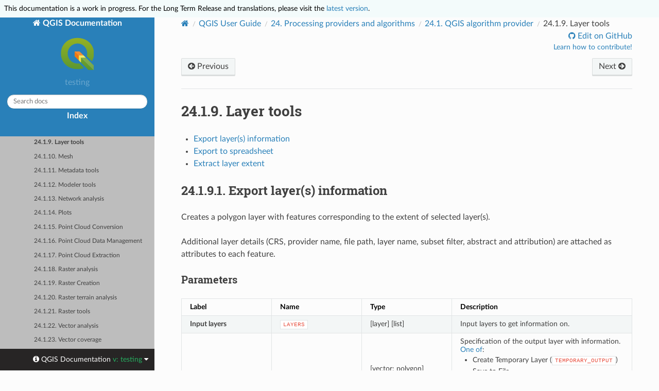

--- FILE ---
content_type: text/html
request_url: https://docs.qgis.org/testing/en/docs/user_manual/processing_algs/qgis/layertools.html
body_size: 6999
content:
<!DOCTYPE html>
<html class="writer-html5" lang="en" data-content_root="../../../../">
<head>
  <meta charset="utf-8" /><meta name="viewport" content="width=device-width, initial-scale=1" />

  <meta name="viewport" content="width=device-width, initial-scale=1.0" />
  <title>24.1.9. Layer tools &mdash; QGIS Documentation  documentation</title>
      <link rel="stylesheet" type="text/css" href="../../../../_static/pygments.css?v=b86133f3" />
      <link rel="stylesheet" type="text/css" href="../../../../_static/css/qgis_docs.css?v=01847ad1" />
      <link rel="stylesheet" type="text/css" href="../../../../_static/togglebutton.css?v=13237357" />
      <link rel="stylesheet" type="text/css" href="../../../../_static/copybutton.css?v=76b2166b" />
      <link rel="stylesheet" type="text/css" href="../../../../_static/css/qgis_topbar.css?v=5613a779" />

  
    <link rel="shortcut icon" href="../../../../_static/qgis_logo.ico"/>
    <link rel="canonical" href="https://docs.qgis.org/latest/en/docs/user_manual/processing_algs/qgis/layertools.html"/>
  <!--[if lt IE 9]>
    <script src="../../../../_static/js/html5shiv.min.js"></script>
  <![endif]-->
  
        <script src="../../../../_static/jquery.js?v=5d32c60e"></script>
        <script src="../../../../_static/_sphinx_javascript_frameworks_compat.js?v=2cd50e6c"></script>
        <script src="../../../../_static/documentation_options.js?v=5929fcd5"></script>
        <script src="../../../../_static/doctools.js?v=9a2dae69"></script>
        <script src="../../../../_static/sphinx_highlight.js?v=dc90522c"></script>
        <script src="../../../../_static/clipboard.min.js?v=a7894cd8"></script>
        <script src="../../../../_static/copybutton.js?v=f281be69"></script>
        <script>let toggleHintShow = 'Click to show';</script>
        <script>let toggleHintHide = 'Click to hide';</script>
        <script>let toggleOpenOnPrint = 'true';</script>
        <script src="../../../../_static/togglebutton.js?v=4a39c7ea"></script>
        <script>var togglebuttonSelector = '.toggle, .admonition.dropdown';</script>
        <script>var togglebuttonSelector = '.toggle, .admonition.dropdown';</script>
    <script src="../../../../_static/js/theme.js"></script>
    <link rel="index" title="Index" href="../../../../genindex.html" />
    <link rel="search" title="Search" href="../../../../search.html" />
    <link rel="next" title="24.1.10. Mesh" href="mesh.html" />
    <link rel="prev" title="24.1.8. Interpolation" href="interpolation.html" />
  <meta name="description" content="QGIS testing documentation: 24.1.9. Layer tools">
  <script>
    var _paq = window._paq = window._paq || [];
    _paq.push(["disableCookies"]);
    _paq.push(['trackPageView']);
    _paq.push(['enableLinkTracking']);
    (function() {
      var u="//matomo.qgis.org/";
      _paq.push(['setTrackerUrl', u+'matomo.php']);
      _paq.push(['setSiteId', '1']);
      var d=document, g=d.createElement('script'), s=d.getElementsByTagName('script')[0];
      g.async=true; g.src=u+'matomo.js'; s.parentNode.insertBefore(g,s);
    })();
  </script>
</head>

<body class="wy-body-for-nav">

  <nav class="release_status_topbar">
    <div class="row isTesting">
     This documentation is a work in progress. For the Long Term Release and translations, please visit the <a href="https://docs.qgis.org/latest/en/docs/user_manual/processing_algs/qgis/layertools.html">latest version</a>.
    </div>
  </nav>

   

 
  <div class="wy-grid-for-nav">
    <nav data-toggle="wy-nav-shift" class="wy-nav-side">
      <div class="wy-side-scroll">
        <div class="wy-side-nav-search" >
   

          
          
          <a href="../../../index.html" class="icon icon-home">
            QGIS Documentation
              <img src="../../../../_static/logo.png" class="logo" alt="Logo"/>
          </a>
              <div class="version">
                testing
              </div>
<div role="search">
  <form id="rtd-search-form" class="wy-form" action="../../../../search.html" method="get">
    <input type="text" name="q" placeholder="Search docs" aria-label="Search docs" />
    <input type="hidden" name="check_keywords" value="yes" />
    <input type="hidden" name="area" value="default" />
  </form>
</div>
   <a href= "../../../../genindex.html">Index</a>
 
        </div><div class="wy-menu wy-menu-vertical" data-spy="affix" role="navigation" aria-label="Navigation menu">
              <p class="caption" role="heading"><span class="caption-text">About QGIS</span></p>
<ul>
<li class="toctree-l1"><a class="reference internal" href="../../../about/preamble.html">Preamble</a></li>
<li class="toctree-l1"><a class="reference internal" href="../../../about/foreword.html">Foreword</a></li>
<li class="toctree-l1"><a class="reference internal" href="../../../about/conventions.html">Conventions</a></li>
<li class="toctree-l1"><a class="reference internal" href="../../../about/features.html">Features</a></li>
<li class="toctree-l1"><a class="reference internal" href="../../../about/help_and_support.html">Help and Support</a></li>
<li class="toctree-l1"><a class="reference internal" href="../../../about/contributors.html">Contributors</a></li>
<li class="toctree-l1"><a class="reference internal" href="../../../about/license/index.html">Complying with Licenses</a></li>
</ul>
<p class="caption" role="heading"><span class="caption-text">For Users</span></p>
<ul class="current">
<li class="toctree-l1 current"><a class="reference internal" href="../../index.html">QGIS Desktop User Guide/Manual (QGIS Testing)</a><ul class="current">
<li class="toctree-l2"><a class="reference internal" href="../../introduction/getting_started.html">1. Getting Started</a></li>
<li class="toctree-l2"><a class="reference internal" href="../../introduction/project_files.html">2. Working with Project Files</a></li>
<li class="toctree-l2"><a class="reference internal" href="../../introduction/qgis_gui.html">3. QGIS GUI</a></li>
<li class="toctree-l2"><a class="reference internal" href="../../introduction/browser.html">4. The Browser panel</a></li>
<li class="toctree-l2"><a class="reference internal" href="../../introduction/qgis_configuration.html">5. QGIS Configuration</a></li>
<li class="toctree-l2"><a class="reference internal" href="../../working_with_projections/working_with_projections.html">6. Working with Projections</a></li>
<li class="toctree-l2"><a class="reference internal" href="../../map_views/index.html">7. Visualizing Maps</a></li>
<li class="toctree-l2"><a class="reference internal" href="../../introduction/general_tools.html">8. General Tools</a></li>
<li class="toctree-l2"><a class="reference internal" href="../../expressions/index.html">9. Level up with Expressions</a></li>
<li class="toctree-l2"><a class="reference internal" href="../../style_library/index.html">10. The Style Library</a></li>
<li class="toctree-l2"><a class="reference internal" href="../../managing_data_source/index.html">11. Managing Data Source</a></li>
<li class="toctree-l2"><a class="reference internal" href="../../working_with_vector/index.html">12. Working with Vector Data</a></li>
<li class="toctree-l2"><a class="reference internal" href="../../working_with_raster/index.html">13. Working with Raster Data</a></li>
<li class="toctree-l2"><a class="reference internal" href="../../working_with_mesh/mesh.html">14. Working with Mesh Data</a></li>
<li class="toctree-l2"><a class="reference internal" href="../../working_with_vector_tiles/vector_tiles.html">15. Working with Vector Tiles</a></li>
<li class="toctree-l2"><a class="reference internal" href="../../working_with_point_clouds/point_clouds.html">16. Working with Point Clouds</a></li>
<li class="toctree-l2"><a class="reference internal" href="../../working_with_3d_tiles/3d_tiles.html">17. Working with 3D Tiles</a></li>
<li class="toctree-l2"><a class="reference internal" href="../../print_layout/index.html">18. Laying out the maps</a></li>
<li class="toctree-l2"><a class="reference internal" href="../../working_with_ogc/ogc_client_support.html">19. Working with OGC / ISO protocols</a></li>
<li class="toctree-l2"><a class="reference internal" href="../../working_with_gps/index.html">20. Working with GPS Data</a></li>
<li class="toctree-l2"><a class="reference internal" href="../../auth_system/index.html">21. Authentication System</a></li>
<li class="toctree-l2"><a class="reference internal" href="../../grass_integration/grass_integration.html">22. GRASS GIS Integration</a></li>
<li class="toctree-l2"><a class="reference internal" href="../../processing/index.html">23. QGIS processing framework</a></li>
<li class="toctree-l2 current"><a class="reference internal" href="../index.html">24. Processing providers and algorithms</a><ul class="current">
<li class="toctree-l3 current"><a class="reference internal" href="index.html">24.1. QGIS algorithm provider</a><ul class="current">
<li class="toctree-l4"><a class="reference internal" href="3dtiles.html">24.1.1. 3D Tiles</a></li>
<li class="toctree-l4"><a class="reference internal" href="cartography.html">24.1.2. Cartography</a></li>
<li class="toctree-l4"><a class="reference internal" href="checkgeometry.html">24.1.3. Check Geometry</a></li>
<li class="toctree-l4"><a class="reference internal" href="database.html">24.1.4. Database</a></li>
<li class="toctree-l4"><a class="reference internal" href="filetools.html">24.1.5. File tools</a></li>
<li class="toctree-l4"><a class="reference internal" href="fixgeometry.html">24.1.6. Fix Geometry</a></li>
<li class="toctree-l4"><a class="reference internal" href="gps.html">24.1.7. GPS</a></li>
<li class="toctree-l4"><a class="reference internal" href="interpolation.html">24.1.8. Interpolation</a></li>
<li class="toctree-l4 current"><a class="current reference internal" href="#">24.1.9. Layer tools</a></li>
<li class="toctree-l4"><a class="reference internal" href="mesh.html">24.1.10. Mesh</a></li>
<li class="toctree-l4"><a class="reference internal" href="metadatatools.html">24.1.11. Metadata tools</a></li>
<li class="toctree-l4"><a class="reference internal" href="modelertools.html">24.1.12. Modeler tools</a></li>
<li class="toctree-l4"><a class="reference internal" href="networkanalysis.html">24.1.13. Network analysis</a></li>
<li class="toctree-l4"><a class="reference internal" href="plots.html">24.1.14. Plots</a></li>
<li class="toctree-l4"><a class="reference internal" href="pointcloudconversion.html">24.1.15. Point Cloud Conversion</a></li>
<li class="toctree-l4"><a class="reference internal" href="pointclouddatamanagement.html">24.1.16. Point Cloud Data Management</a></li>
<li class="toctree-l4"><a class="reference internal" href="pointcloudextraction.html">24.1.17. Point Cloud Extraction</a></li>
<li class="toctree-l4"><a class="reference internal" href="rasteranalysis.html">24.1.18. Raster analysis</a></li>
<li class="toctree-l4"><a class="reference internal" href="rastercreation.html">24.1.19. Raster Creation</a></li>
<li class="toctree-l4"><a class="reference internal" href="rasterterrainanalysis.html">24.1.20. Raster terrain analysis</a></li>
<li class="toctree-l4"><a class="reference internal" href="rastertools.html">24.1.21. Raster tools</a></li>
<li class="toctree-l4"><a class="reference internal" href="vectoranalysis.html">24.1.22. Vector analysis</a></li>
<li class="toctree-l4"><a class="reference internal" href="vectorcoverage.html">24.1.23. Vector coverage</a></li>
<li class="toctree-l4"><a class="reference internal" href="vectorcreation.html">24.1.24. Vector creation</a></li>
<li class="toctree-l4"><a class="reference internal" href="vectorgeneral.html">24.1.25. Vector general</a></li>
<li class="toctree-l4"><a class="reference internal" href="vectorgeometry.html">24.1.26. Vector geometry</a></li>
<li class="toctree-l4"><a class="reference internal" href="vectoroverlay.html">24.1.27. Vector overlay</a></li>
<li class="toctree-l4"><a class="reference internal" href="vectorselection.html">24.1.28. Vector selection</a></li>
<li class="toctree-l4"><a class="reference internal" href="vectortable.html">24.1.29. Vector table</a></li>
<li class="toctree-l4"><a class="reference internal" href="vectortiles.html">24.1.30. Vector Tiles</a></li>
</ul>
</li>
<li class="toctree-l3"><a class="reference internal" href="../gdal/index.html">24.2. GDAL algorithm provider</a></li>
</ul>
</li>
<li class="toctree-l2"><a class="reference internal" href="../../plugins/index.html">25. Plugins</a></li>
<li class="toctree-l2"><a class="reference internal" href="../../appendices/index.html">26. Appendices</a></li>
<li class="toctree-l2"><a class="reference internal" href="../../literature_web/literature_and_web_references.html">27. Literature and Web References</a></li>
</ul>
</li>
<li class="toctree-l1"><a class="reference internal" href="../../../server_manual/index.html">QGIS Server Guide/Manual (QGIS Testing)</a></li>
<li class="toctree-l1"><a class="reference internal" href="../../../training_manual/index.html">Training Manual</a></li>
<li class="toctree-l1"><a class="reference internal" href="../../../gentle_gis_introduction/index.html">A Gentle Introduction to GIS</a></li>
</ul>
<p class="caption" role="heading"><span class="caption-text">For Writers</span></p>
<ul>
<li class="toctree-l1"><a class="reference internal" href="../../../documentation_guidelines/index.html">Documentation Guidelines</a></li>
</ul>
<p class="caption" role="heading"><span class="caption-text">For Developers</span></p>
<ul>
<li class="toctree-l1"><a class="reference internal" href="../../../pyqgis_developer_cookbook/index.html">PyQGIS Cookbook (QGIS Testing)</a></li>
<li class="toctree-l1"><a class="reference internal" href="../../../developers_guide/index.html">Developers Guide</a></li>
</ul>

        </div>
      </div>
    </nav>

    <section data-toggle="wy-nav-shift" class="wy-nav-content-wrap"><nav class="wy-nav-top" aria-label="Mobile navigation menu" >
          <i data-toggle="wy-nav-top" class="fa fa-bars"></i>
          <a href="../../../index.html">QGIS Documentation</a>
      </nav>

      <div class="wy-nav-content">
        <div class="rst-content">
          <div role="navigation" aria-label="Page navigation">
  <ul class="wy-breadcrumbs">
      <li><a href="../../../index.html" class="icon icon-home" aria-label="Home"></a></li>
          <li class="breadcrumb-item"><a href="../../index.html">QGIS User Guide</a></li>
          <li class="breadcrumb-item"><a href="../index.html"><span class="section-number">24. </span>Processing providers and algorithms</a></li>
          <li class="breadcrumb-item"><a href="index.html"><span class="section-number">24.1. </span>QGIS algorithm provider</a></li>
      <li class="breadcrumb-item active"><span class="section-number">24.1.9. </span>Layer tools</li>

    <li style="float: right; text-align: right;">
	<ul>
		
      <li class="wy-breadcrumbs-aside">
              <a href="https://github.com/qgis/QGIS-Documentation/edit/master/docs/user_manual/processing_algs/qgis/layertools.rst" class="fa fa-github"> Edit on GitHub</a>
      </li>
	</ul>

        <!-- Add a button to guide potential contributors
	     To do: add a more generic page for contributing in QGIS docs to keep users in the same website
	     <a class="qgis-edit-guidelines" href="https://docs.qgis.org/testing/en/docs/documentation_guidelines/index.html">
	-->
	<a class="qgis-edit-guidelines" href="https://qgis.org/community/involve/">
		Learn how to contribute!
	</a>
    </li>


  </ul><div class="rst-breadcrumbs-buttons" role="navigation" aria-label="Sequential page navigation">
        <a href="interpolation.html" class="btn btn-neutral float-left" title="24.1.8. Interpolation" accesskey="p"><span class="fa fa-arrow-circle-left" aria-hidden="true"></span> Previous</a>
        <a href="mesh.html" class="btn btn-neutral float-right" title="24.1.10. Mesh" accesskey="n">Next <span class="fa fa-arrow-circle-right" aria-hidden="true"></span></a>
  </div>
  <hr/>
</div>
          <div role="main" class="document" itemscope="itemscope" itemtype="http://schema.org/Article">
           <div itemprop="articleBody">
             
  <blockquote>
<div></div></blockquote>
<section id="layer-tools">
<h1><span class="section-number">24.1.9. </span>Layer tools<a class="headerlink" href="#layer-tools" title="Link to this heading"></a></h1>
<nav class="contents local" id="contents">
<ul class="simple">
<li><p><a class="reference internal" href="#export-layer-s-information" id="id8">Export layer(s) information</a></p></li>
<li><p><a class="reference internal" href="#export-to-spreadsheet" id="id9">Export to spreadsheet</a></p></li>
<li><p><a class="reference internal" href="#extract-layer-extent" id="id10">Extract layer extent</a></p></li>
</ul>
</nav>
<section id="export-layer-s-information">
<span id="qgisexportlayersinformation"></span><h2><a class="toc-backref" href="#id8" role="doc-backlink"><span class="section-number">24.1.9.1. </span>Export layer(s) information</a><a class="headerlink" href="#export-layer-s-information" title="Link to this heading"></a></h2>
<p>Creates a polygon layer with features corresponding to the extent of selected layer(s).</p>
<p>Additional layer details (CRS, provider name, file path, layer name, subset filter,
abstract and attribution) are attached as attributes to each feature.</p>
<section id="parameters">
<h3>Parameters<a class="headerlink" href="#parameters" title="Link to this heading"></a></h3>
<table class="longtable docutils align-default">
<colgroup>
<col style="width: 20.0%" />
<col style="width: 20.0%" />
<col style="width: 20.0%" />
<col style="width: 40.0%" />
</colgroup>
<thead>
<tr class="row-odd"><th class="head"><p>Label</p></th>
<th class="head"><p>Name</p></th>
<th class="head"><p>Type</p></th>
<th class="head"><p>Description</p></th>
</tr>
</thead>
<tbody>
<tr class="row-even"><td><p><strong>Input layers</strong></p></td>
<td><p><code class="docutils literal notranslate"><span class="pre">LAYERS</span></code></p></td>
<td><p>[layer] [list]</p></td>
<td><p>Input layers to get information on.</p></td>
</tr>
<tr class="row-odd"><td><p><strong>Output</strong></p></td>
<td><p><code class="docutils literal notranslate"><span class="pre">OUTPUT</span></code></p></td>
<td><p>[vector: polygon]</p>
<p>Default: <code class="docutils literal notranslate"><span class="pre">[Create</span> <span class="pre">temporary</span> <span class="pre">layer]</span></code></p>
</td>
<td><p>Specification of the output layer with information. <a class="reference internal" href="../../processing/toolbox.html#output-parameter-widget"><span class="std std-ref">One of</span></a>:</p>
<ul class="simple">
<li><p>Create Temporary Layer (<code class="docutils literal notranslate"><span class="pre">TEMPORARY_OUTPUT</span></code>)</p></li>
<li><p>Save to File…</p></li>
<li><p>Save to Geopackage…</p></li>
<li><p>Save to Database Table…</p></li>
</ul>
<p>The file encoding can also be changed here.</p>
</td>
</tr>
</tbody>
</table>
</section>
<section id="outputs">
<h3>Outputs<a class="headerlink" href="#outputs" title="Link to this heading"></a></h3>
<table class="longtable docutils align-default">
<colgroup>
<col style="width: 20.0%" />
<col style="width: 20.0%" />
<col style="width: 20.0%" />
<col style="width: 40.0%" />
</colgroup>
<thead>
<tr class="row-odd"><th class="head"><p>Label</p></th>
<th class="head"><p>Name</p></th>
<th class="head"><p>Type</p></th>
<th class="head"><p>Description</p></th>
</tr>
</thead>
<tbody>
<tr class="row-even"><td><p><strong>Output</strong></p></td>
<td><p><code class="docutils literal notranslate"><span class="pre">OUTPUT</span></code></p></td>
<td><p>[vector: polygon]</p></td>
<td><p>Polygon vector layer showing extent of input layers and associated information
in attributes.</p></td>
</tr>
</tbody>
</table>
</section>
<section id="python-code">
<h3>Python code<a class="headerlink" href="#python-code" title="Link to this heading"></a></h3>
<p><strong>Algorithm ID</strong>: <code class="docutils literal notranslate"><span class="pre">native:exportlayersinformation</span></code></p>
<div class="highlight-python notranslate"><div class="highlight"><pre><span></span><span class="kn">import</span><span class="w"> </span><span class="nn">processing</span>
<span class="n">processing</span><span class="o">.</span><span class="n">run</span><span class="p">(</span><span class="s2">&quot;algorithm_id&quot;</span><span class="p">,</span> <span class="p">{</span><span class="n">parameter_dictionary</span><span class="p">})</span>
</pre></div>
</div>
<p>The <em>algorithm id</em> is displayed when you hover over the algorithm in
the Processing Toolbox.
The <em>parameter dictionary</em> provides the parameter NAMEs and values.
See <a class="reference internal" href="../../processing/console.html#processing-console"><span class="std std-ref">Using processing algorithms from the console</span></a> for details on how to run processing algorithms
from the Python console.</p>
</section>
</section>
<section id="export-to-spreadsheet">
<span id="qgisexporttospreadsheet"></span><h2><a class="toc-backref" href="#id9" role="doc-backlink"><span class="section-number">24.1.9.2. </span>Export to spreadsheet</a><a class="headerlink" href="#export-to-spreadsheet" title="Link to this heading"></a></h2>
<p>Exports the attributes of a selection of vector layers into a spreadsheet document
or optionally appends them to an existing spreadsheet as additional sheets.</p>
<section id="id1">
<h3>Parameters<a class="headerlink" href="#id1" title="Link to this heading"></a></h3>
<table class="longtable docutils align-default">
<colgroup>
<col style="width: 20.0%" />
<col style="width: 20.0%" />
<col style="width: 20.0%" />
<col style="width: 40.0%" />
</colgroup>
<thead>
<tr class="row-odd"><th class="head"><p>Label</p></th>
<th class="head"><p>Name</p></th>
<th class="head"><p>Type</p></th>
<th class="head"><p>Description</p></th>
</tr>
</thead>
<tbody>
<tr class="row-even"><td><p><strong>Input layers</strong></p></td>
<td><p><code class="docutils literal notranslate"><span class="pre">LAYERS</span></code></p></td>
<td><p>[vector: any] [list]</p></td>
<td><p>Input vector layers. The output spreadsheet will consist of a sheet,
for each layer, that contains the attributes of this layer.</p></td>
</tr>
<tr class="row-odd"><td><p><strong>Use field aliases as column headings</strong></p></td>
<td><p><code class="docutils literal notranslate"><span class="pre">USE_ALIAS</span></code></p></td>
<td><p>[boolean]</p>
<p>Default: False</p>
</td>
<td><p>Use the field aliases from the attribute table for the spreadsheet.</p></td>
</tr>
<tr class="row-even"><td><p><strong>Export formatted values instead of raw values</strong></p></td>
<td><p><code class="docutils literal notranslate"><span class="pre">FORMATTED_VALUES</span></code></p></td>
<td><p>[boolean]</p>
<p>Default: False</p>
</td>
<td><p>If <code class="docutils literal notranslate"><span class="pre">True</span></code>, exports the formatted, human readable values (e.g., from a <a class="reference internal" href="../../working_with_vector/vector_properties.html#edit-widgets"><span class="std std-ref">value map
or value relation</span></a>) to the spreadsheet.</p></td>
</tr>
<tr class="row-odd"><td><p><strong>Overwrite existing spreadsheet</strong></p></td>
<td><p><code class="docutils literal notranslate"><span class="pre">OVERWRITE</span></code></p></td>
<td><p>[boolean]</p>
<p>Default: True</p>
</td>
<td><p>If the specified spreadsheet exists, setting this option to <code class="docutils literal notranslate"><span class="pre">True</span></code> will overwrite the existing spreadsheet.
If this option is <code class="docutils literal notranslate"><span class="pre">False</span></code> and the spreadsheet exists, the layers will be appended as additional sheets.</p></td>
</tr>
<tr class="row-even"><td><p><strong>Destination spreadsheet</strong></p></td>
<td><p><code class="docutils literal notranslate"><span class="pre">OUTPUT</span></code></p></td>
<td><p>[file]</p>
<p>Default: <code class="docutils literal notranslate"><span class="pre">[Save</span> <span class="pre">to</span> <span class="pre">temporary</span> <span class="pre">file]</span></code></p>
</td>
<td><p>Output spreadsheet with a sheet for every layer. <a class="reference internal" href="../../processing/toolbox.html#output-parameter-widget"><span class="std std-ref">One of</span></a>:</p>
<ul class="simple">
<li><p>Save to a Temporary File</p></li>
<li><p>Save to File…</p></li>
</ul>
</td>
</tr>
</tbody>
</table>
</section>
<section id="id2">
<h3>Outputs<a class="headerlink" href="#id2" title="Link to this heading"></a></h3>
<table class="longtable docutils align-default">
<colgroup>
<col style="width: 20.0%" />
<col style="width: 20.0%" />
<col style="width: 20.0%" />
<col style="width: 40.0%" />
</colgroup>
<thead>
<tr class="row-odd"><th class="head"><p>Label</p></th>
<th class="head"><p>Name</p></th>
<th class="head"><p>Type</p></th>
<th class="head"><p>Description</p></th>
</tr>
</thead>
<tbody>
<tr class="row-even"><td><p><strong>Destination spreadsheet</strong></p></td>
<td><p><code class="docutils literal notranslate"><span class="pre">OUTPUT</span></code></p></td>
<td><p>[file]</p></td>
<td><p>Spreadsheet with a sheet for every layer.</p></td>
</tr>
<tr class="row-odd"><td><p><strong>Layers within spreadsheet</strong></p></td>
<td><p><code class="docutils literal notranslate"><span class="pre">OUTPUT_LAYERS</span></code></p></td>
<td><p>[list]</p></td>
<td><p>The list of sheets added to the spreadsheet.</p></td>
</tr>
</tbody>
</table>
</section>
<section id="id3">
<h3>Python code<a class="headerlink" href="#id3" title="Link to this heading"></a></h3>
<p><strong>Algorithm ID</strong>: <code class="docutils literal notranslate"><span class="pre">native:exporttospreadsheet</span></code></p>
<div class="highlight-python notranslate"><div class="highlight"><pre><span></span><span class="kn">import</span><span class="w"> </span><span class="nn">processing</span>
<span class="n">processing</span><span class="o">.</span><span class="n">run</span><span class="p">(</span><span class="s2">&quot;algorithm_id&quot;</span><span class="p">,</span> <span class="p">{</span><span class="n">parameter_dictionary</span><span class="p">})</span>
</pre></div>
</div>
<p>The <em>algorithm id</em> is displayed when you hover over the algorithm in
the Processing Toolbox.
The <em>parameter dictionary</em> provides the parameter NAMEs and values.
See <a class="reference internal" href="../../processing/console.html#processing-console"><span class="std std-ref">Using processing algorithms from the console</span></a> for details on how to run processing algorithms
from the Python console.</p>
</section>
</section>
<section id="extract-layer-extent">
<span id="qgispolygonfromlayerextent"></span><h2><a class="toc-backref" href="#id10" role="doc-backlink"><span class="section-number">24.1.9.3. </span>Extract layer extent</a><a class="headerlink" href="#extract-layer-extent" title="Link to this heading"></a></h2>
<p>Generates a vector layer with the minimum bounding box (rectangle with
N-S orientation) that covers all the input features.</p>
<p>The output layer contains a single bounding box for the whole input layer.</p>
<figure class="align-center" id="id7">
<img alt="../../../../_images/extract_layer_extent.png" src="../../../../_images/extract_layer_extent.png" />
<figcaption>
<p><span class="caption-number">Fig. 24.29 </span><span class="caption-text">In red the bounding box of the source layer</span><a class="headerlink" href="#id7" title="Link to this image"></a></p>
</figcaption>
</figure>
<p><strong>Default menu</strong>: <span class="menuselection">Vector ► Research Tools</span></p>
<section id="id4">
<h3>Parameters<a class="headerlink" href="#id4" title="Link to this heading"></a></h3>
<table class="longtable docutils align-default">
<colgroup>
<col style="width: 20.0%" />
<col style="width: 20.0%" />
<col style="width: 20.0%" />
<col style="width: 40.0%" />
</colgroup>
<thead>
<tr class="row-odd"><th class="head"><p>Label</p></th>
<th class="head"><p>Name</p></th>
<th class="head"><p>Type</p></th>
<th class="head"><p>Description</p></th>
</tr>
</thead>
<tbody>
<tr class="row-even"><td><p><strong>Layer</strong></p></td>
<td><p><code class="docutils literal notranslate"><span class="pre">INPUT</span></code></p></td>
<td><p>[layer]</p></td>
<td><p>Input layer</p></td>
</tr>
<tr class="row-odd"><td><p><strong>Extent</strong></p></td>
<td><p><code class="docutils literal notranslate"><span class="pre">OUTPUT</span></code></p></td>
<td><p>[vector: polygon]</p>
<p>Default: <code class="docutils literal notranslate"><span class="pre">[Create</span> <span class="pre">temporary</span> <span class="pre">layer]</span></code></p>
</td>
<td><p>Specify the polygon vector layer for the output extent.
<a class="reference internal" href="../../processing/toolbox.html#output-parameter-widget"><span class="std std-ref">One of</span></a>:</p>
<ul class="simple">
<li><p>Create Temporary Layer (<code class="docutils literal notranslate"><span class="pre">TEMPORARY_OUTPUT</span></code>)</p></li>
<li><p>Save to File…</p></li>
<li><p>Save to Geopackage…</p></li>
<li><p>Save to Database Table…</p></li>
</ul>
<p>The file encoding can also be changed here.</p>
</td>
</tr>
</tbody>
</table>
</section>
<section id="id5">
<h3>Outputs<a class="headerlink" href="#id5" title="Link to this heading"></a></h3>
<table class="longtable docutils align-default">
<colgroup>
<col style="width: 20.0%" />
<col style="width: 20.0%" />
<col style="width: 20.0%" />
<col style="width: 40.0%" />
</colgroup>
<thead>
<tr class="row-odd"><th class="head"><p>Label</p></th>
<th class="head"><p>Name</p></th>
<th class="head"><p>Type</p></th>
<th class="head"><p>Description</p></th>
</tr>
</thead>
<tbody>
<tr class="row-even"><td><p><strong>Extent</strong></p></td>
<td><p><code class="docutils literal notranslate"><span class="pre">OUTPUT</span></code></p></td>
<td><p>[vector: polygon]</p></td>
<td><p>Output (polygon) vector layer with the extent
(minimum bounding box)</p></td>
</tr>
</tbody>
</table>
</section>
<section id="id6">
<h3>Python code<a class="headerlink" href="#id6" title="Link to this heading"></a></h3>
<p><strong>Algorithm ID</strong>: <code class="docutils literal notranslate"><span class="pre">native:polygonfromlayerextent</span></code></p>
<div class="highlight-python notranslate"><div class="highlight"><pre><span></span><span class="kn">import</span><span class="w"> </span><span class="nn">processing</span>
<span class="n">processing</span><span class="o">.</span><span class="n">run</span><span class="p">(</span><span class="s2">&quot;algorithm_id&quot;</span><span class="p">,</span> <span class="p">{</span><span class="n">parameter_dictionary</span><span class="p">})</span>
</pre></div>
</div>
<p>The <em>algorithm id</em> is displayed when you hover over the algorithm in
the Processing Toolbox.
The <em>parameter dictionary</em> provides the parameter NAMEs and values.
See <a class="reference internal" href="../../processing/console.html#processing-console"><span class="std std-ref">Using processing algorithms from the console</span></a> for details on how to run processing algorithms
from the Python console.</p>
</section>
</section>
</section>


           </div>
          </div>
          <footer><div class="rst-footer-buttons" role="navigation" aria-label="Footer">
        <a href="interpolation.html" class="btn btn-neutral float-left" title="24.1.8. Interpolation" accesskey="p" rel="prev"><span class="fa fa-arrow-circle-left" aria-hidden="true"></span> Previous</a>
        <a href="mesh.html" class="btn btn-neutral float-right" title="24.1.10. Mesh" accesskey="n" rel="next">Next <span class="fa fa-arrow-circle-right" aria-hidden="true"></span></a>
    </div>

  <hr/>

  <div role="contentinfo">
    <p>&#169; Copyright 2002-now, QGIS project.
      <span class="lastupdated">Last updated on 2026 Jan 21, 19:01 +0000.
      </span></p>
  </div>

  Built with <a href="https://www.sphinx-doc.org/">Sphinx</a> using a
    <a href="https://github.com/readthedocs/sphinx_rtd_theme">theme</a>
    provided by <a href="https://readthedocs.org">Read the Docs</a>.
   

</footer>
        </div>
      </div>
    </section>
  </div>
  <!-- Transifex follows a particular logic to build target pages:
Expected French translation link for https://docs.qgis.org/3.28/en/docs/user_manual/print_composer/overview_composer.html
would return https://app.transifex.com/qgis/qgis-documentation/translate/#fr/aa6d8bc653526d38b295ca94bf8eee5e
with the md5 value of "github#qgis/QGIS-Documentation#release_3.28#locale/en/LC_MESSAGES/docs/user_manual/print_composer/overview_composer.po"-->
<!--Make sure that mismatching language codes between Transifex and Sphinx are converted-->


  <div class="rst-versions" data-toggle="rst-versions" role="note" aria-label="versions">
    <span class="rst-current-version" data-toggle="rst-current-version">
      <span class="fa fa-info-circle"> QGIS Documentation </span>
      v: testing
      <span class="fa fa-caret-down"></span>
    </span>

    <div class="rst-other-versions">
      <dl>
        <dt>Languages</dt>
        
          <dd><a href="https://docs.qgis.org/testing/en/docs/user_manual/processing_algs/qgis/layertools.html">en</a></dd>
        
      </dl>

      <dl>
        <dt>Versions</dt>
        
          <dd><a href="https://docs.qgis.org/testing/en/docs/user_manual/processing_algs/qgis/layertools.html">testing</a></dd>
        
          <dd><a href="https://docs.qgis.org/latest/en/docs/user_manual/processing_algs/qgis/layertools.html">latest</a></dd>
        
          <dd><a href="https://docs.qgis.org/3.44/en/docs/user_manual/processing_algs/qgis/layertools.html">3.44</a></dd>
        
          <dd><a href="https://docs.qgis.org/3.40/en/docs/user_manual/processing_algs/qgis/layertools.html">3.40</a></dd>
        
          <dd><a href="https://docs.qgis.org/3.34/en/docs/user_manual/processing_algs/qgis/layertools.html">3.34</a></dd>
        
          <dd><a href="https://docs.qgis.org/3.28/en/docs/user_manual/processing_algs/qgis/layertools.html">3.28</a></dd>
        
          <dd><a href="https://docs.qgis.org/3.22/en/docs/user_manual/processing_algs/qgis/layertools.html">3.22</a></dd>
        
          <dd><a href="https://docs.qgis.org/3.16/en/docs/user_manual/processing_algs/qgis/layertools.html">3.16</a></dd>
        
          <dd><a href="https://docs.qgis.org/3.10/en/docs/user_manual/processing_algs/qgis/layertools.html">3.10</a></dd>
        
          <dd><a href="https://docs.qgis.org/3.4/en/docs/user_manual/processing_algs/qgis/layertools.html">3.4</a></dd>
        
          <dd><a href="https://docs.qgis.org/2.18/en/docs/user_manual/processing_algs/qgis/layertools.html">2.18</a></dd>
        
      </dl>

       
       <dl>
        <dt>Downloads</dt>
        
          <dd><a href="https://docs.qgis.org/testing/pdf">PDF</a></dd>
        
          <dd><a href="https://docs.qgis.org/testing/zip">HTML</a></dd>
        
      </dl>
      

      
       
      <dl>
        <dt>Contribute to Docs</dt>
          <dd>
            <a href="https://github.com/qgis/QGIS-Documentation/edit/master/docs/user_manual/processing_algs/qgis/layertools.rst" target="_blank" rel="noopener noreferrer">Edit on GitHub</a>
          </dd>
          
          
          <dd>
            <a href="https://github.com/qgis/QGIS-Documentation/issues" target="_blank" rel="noopener noreferrer">Report Issue</a>
          </dd>
      </dl>
      

      <dl>
        <dt>On QGIS Project</dt>
          <dd>
            <a href="https://qgis.org" target="_blank" rel="noopener noreferrer">Home</a>
          </dd>
          <dd>
            <a href="https://qgis.org/api/" target="_blank" rel="noopener noreferrer">C++ API</a>
          </dd>
          <dd>
            <a href="https://qgis.org/pyqgis/master" target="_blank" rel="noopener noreferrer">PyQGIS API</a>
          </dd>
          <dd>
            <a href="https://github.com/qgis/QGIS/tree/master" target="_blank" rel="noopener noreferrer">Source</a>
          </dd>
      </dl>

    </div>
  </div><script>
      jQuery(function () {
          SphinxRtdTheme.Navigation.enable(true);
      });
  </script> 

<script defer src="https://static.cloudflareinsights.com/beacon.min.js/vcd15cbe7772f49c399c6a5babf22c1241717689176015" integrity="sha512-ZpsOmlRQV6y907TI0dKBHq9Md29nnaEIPlkf84rnaERnq6zvWvPUqr2ft8M1aS28oN72PdrCzSjY4U6VaAw1EQ==" data-cf-beacon='{"version":"2024.11.0","token":"ac8be2df3ab74d3aaa486243ef005a36","r":1,"server_timing":{"name":{"cfCacheStatus":true,"cfEdge":true,"cfExtPri":true,"cfL4":true,"cfOrigin":true,"cfSpeedBrain":true},"location_startswith":null}}' crossorigin="anonymous"></script>
</body>
</html>